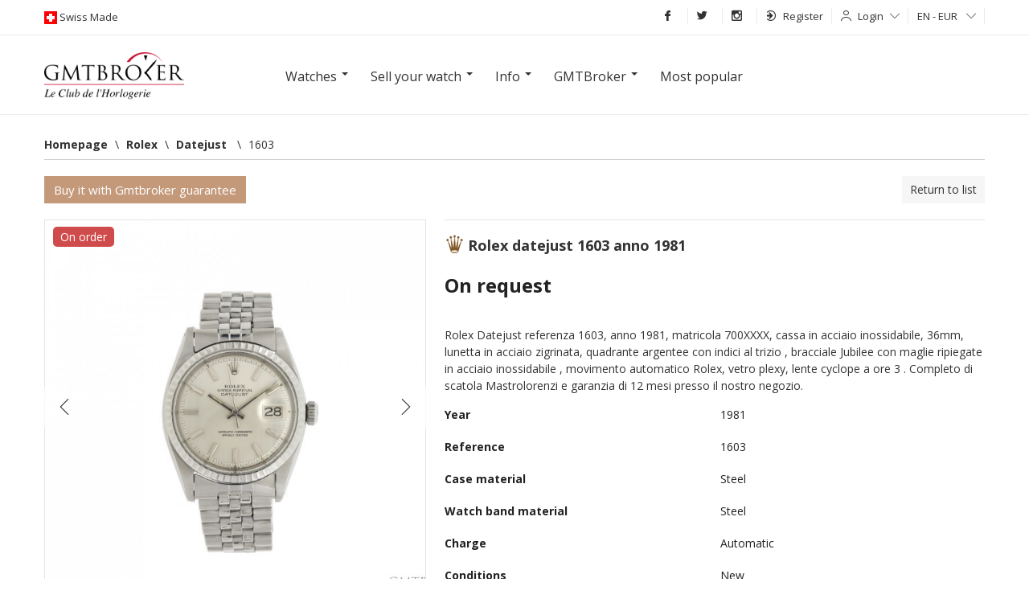

--- FILE ---
content_type: text/html; charset=UTF-8
request_url: https://www.gmtbroker.com/Rolex/Datejust-1603-Year-1981-ref-1603--182003
body_size: 21255
content:
<!DOCTYPE html>
<html itemscope itemtype="http://schema.org/WebSite" lang="en">
    <head>
        <meta http-equiv="Content-Type" content="text/html; charset=UTF-8">
        <meta name="google-site-verification" content="2qdCsWMMjkOHCwvQRkXAiewpm9_qv69tB-SMkEXUoS8">
        <meta itemprop="url" content="http://www.gmtbroker.com/Rolex/Datejust-1603-Year-1981-ref-1603--182003">
        <link rel="alternate" hreflang="en-us" href="https://en.gmtbroker.com/Rolex/Datejust-1603-Year-1981-ref-1603--182003">
            <link rel="alternate" hreflang="de-de" href="https://de.gmtbroker.com/Rolex/Datejust-1603-Year-1981-ref-1603--182003">
            <link rel="alternate" hreflang="fr-fr" href="https://fr.gmtbroker.com/Rolex/Datejust-1603-Year-1981-ref-1603--182003">
            <link rel="alternate" hreflang="it-it" href="https://it.gmtbroker.com/Rolex/Datejust-1603-Year-1981-ref-1603--182003">
            <link rel="canonical" href="https://www.gmtbroker.com/Rolex/Datejust-1603-Year-1981-ref-1603--182003">
            <title>Rolex Datejust 1603 anno 1981, price on request on Gmtbroker</title>
	<meta name="description" content="Case material: Steel; Charge: Automatic; Conditions: New Year : 1981; Presentation condition : With dealer guarantee ; Place: , Model: Datejust Price on request Gmtbroker Reference: 1603 Rolex Datejust referenza 1603, anno 1981, matricola 700XXXX, cassa in acciaio inossidabile, 36mm, lunetta in acciaio zigrinata, quadrante argentee con indici al trizio , bracciale Jubilee con maglie ripiegate in acciaio inossidabile , movimento automatico Rolex, vetro plexy, lente cyclope a ore 3 . Completo di scatola Mastrolorenzi e garanzia di 12 mesi presso il nostro negozio.">
	<meta itemprop="name" content="Datejust 1603 anno 1981">
	<meta itemprop="image" content="https:https://static.gmtbroker.com/uploads/photos/b5dfc/125/adf99b96f8dc6806f864e7c27b0cd2d7_300.jpg">
	<meta name="twitter:card" content="product">
	<meta name="twitter:site" content="@publisher_handle">
	<meta name="twitter:title" content="Rolex Datejust 1603 anno 1981">
	<meta name="twitter:creator" content="@author_handle">
	<meta name="twitter:image" content="https:https://static.gmtbroker.com/uploads/photos/b5dfc/125/adf99b96f8dc6806f864e7c27b0cd2d7_300.jpg">
	<meta name="twitter:data1" content="€0">
	<meta name="twitter:label1" content="price">
	<meta name="twitter:data2" content="Steel">
	<meta name="twitter:label2" content="material">
	<meta property="og:title" content="Rolex Datejust 1603 anno 1981">
	<meta property="og:type" content="og:product">
	<meta property="og:url" content="https://www.gmtbroker.com/Rolex/Datejust-1603-Year-1981-ref-1603--182003">
	<meta property="og:image" content="https:https://static.gmtbroker.com/uploads/photos/b5dfc/125/adf99b96f8dc6806f864e7c27b0cd2d7_300.jpg">
	<meta property="og:site_name" content="GmtBroker">
	<meta property="product:price:amount" content="0">
	<meta property="product:price:currency" content="EUR">
        <link rel="stylesheet" type="text/css" media="screen" href="https://static.gmtbroker.com/assets/web/css/style.css">
        <link rel="stylesheet" type="text/css" media="screen" href="https://static.gmtbroker.com/assets/web/css/grid.css">
        <link rel="stylesheet" type="text/css" media="screen" href="https://static.gmtbroker.com/assets/web/css/typo_frontend.css">
        <link rel="stylesheet" type="text/css" media="screen" href="https://static.gmtbroker.com/assets/web/css/modal.css">
        <link rel="stylesheet" type="text/css" media="screen" href="https://static.gmtbroker.com/assets/web/css/jquery-ui.css">        
        <link rel="stylesheet" type="text/css" media="screen" href="https://static.gmtbroker.com/assets/web/css/reset.css">
        <link rel="stylesheet" type="text/css" media="screen" href="https://static.gmtbroker.com/assets/web/css/flags.css">
        <link rel="stylesheet" type="text/css" media="screen" href="https://static.gmtbroker.com/assets/web/css/flag-icon.css">
        <link rel="stylesheet" type="text/css" media="screen" href="https://static.gmtbroker.com/assets/web/css/gmt_style.css?xyz=202202">
        <script src="https://static.gmtbroker.com/assets/web/js/jquery.min.js"></script>
        <script src="https://code.jquery.com/ui/1.12.1/jquery-ui.js"></script>
        <script type="application/ld+json">
            {
            "@context": "http://schema.org",
            "@type": "WebSite",
            "url": "https://www.gmtbroker.com/",
            "potentialAction": {
            "@type": "SearchAction",
            "target": "https://www.gmtbroker.com/google-search/doSearch?Complete={search_term_string}",
            "query-input": "required name=search_term_string"
            }
            }
        </script>
        <script>
       $(document).ready(function(){      
                $( "#slider-range" ).slider({
                range: true,
                min: 0,
                max: 500,
                values: [ 75, 300 ],
                slide: function( event, ui ) {
                $( "#amount" ).val( "$" + ui.values[ 0 ] + " - $" + ui.values[ 1 ] );
                }
                });
                $( "#amount" ).val( "$" + $( "#slider-range" ).slider( "values", 0 ) +
                " - $" + $( "#slider-range" ).slider( "values", 1 ) );
               
 
 
	
	//Check to see if the window is top if not then display button
	$(window).scroll(function(){
		if ($(this).scrollTop() > 300) {
			$('.scrollTop').fadeIn();
		} else {
			$('.scrollTop').fadeOut();
		}
	});
	
	//Click event to scroll to top
	$('.scrollTop').click(function(){
		$('html, body').animate({scrollTop : 0},800);
		return false;
	});
	
});
  </script>
  <script>
 $(document).ready(function() {
  setInterval(rotateImages, 4000);
});

function rotateImages(){
  var curPhoto = $("#photoShow div.current");
  var nxtPhoto = curPhoto.next();
  
  if(nxtPhoto.length == 0){
    nxtPhoto = $("#photoShow div:first"); 
  }
  
  curPhoto.removeClass("current").addClass("previous");
  nxtPhoto.css({opacity: 0.0}).addClass("current").animate({opacity: 1.0}, 1000,
                                                           
  function(){
    curPhoto.removeClass("previous");
  });
}

  </script>
  <style>
#photoShow{
  height: 550px;
  margin: 0px auto;
  width: 100%;
  text-align: center;
}

#photoShow div{
  position: absolute;
  z-index: 0;
  width: 100%;
  height: 550px;
}

#photoShow div.previous{
  z-index: 1;
}

#photoShow div.current{
  z-index: 2;
}
#photoShow img{
  width: 1170px;
  height: 550px;
  margin: 0 auto;
}

.photoShow-wrapper{
    position: relative;
    width: 100%;
    height: 100%;
}

.photoShow-txt{
    width: 1170px;
    height: 550px;
    top: 0;
    left: 50%;
    margin-left: -585px;
    z-index: 9;
    position: absolute;
}
.photoShow-txt h1{
    font-size: 35px;
    color: #fff;
    width: 550px;
    background: rgba(0,0,0, 0.6);
    padding: 8px;
    margin-top: 180px;
}
  </style>
    </head>
    <body>
        <div class="maskSearch"></div>
        <div class="scrollTop"><i class="icon-arrow-up"></i></div>
        <div id="wrapper">
            <!--START TOP BAR GRAY LOGIN AND LANGUAGE-->
            <div class="top-header" style="z-index: 99 !important">
                <div class="container">
                    <div class="row-fluid">
                        <div class="bar12">
                            <div class="left-logos">
                                <img src="https://static.gmtbroker.com/assets/web/images/ext/swiss-made.gif" height="16" width="16" alt="Gmtbroker swiss made"><span class="head-font-top swisslog"> Swiss Made </span>
                            </div>
                            <div class="right-menu-top" style="position: relative;">
                                <ul class="navbar ul-topbar-right">

                                    <!--<li class="vox-top-right link-opacity-hover"><a href="//www.gmtbroker.com/"><i class="i-home i-white"></i></a></li>-->
                                    <li class="vox-top-right link-opacity-hover"><a target="_blank" href="http://www.facebook.com/gmtbroker"><i class="icon-fb-simple"></i></a></li>
                                    <li class="vox-top-right link-opacity-hover"><a target="_blank" href="https://twitter.com/1Gmtbroker"><i class="icon-tw-simple"></i></a></li>
                                    <li class="vox-top-right link-opacity-hover"><a target="_blank" href="http://instagram.com/official_gmtbroker/"><i class="icon-in-simple"></i></a></li>
                                                                            <li class="vox-top-right dropdown sendings">
                                            <a href="//www.gmtbroker.com/auth/register_user" style="height: 21px;outline:none"><i class="icon-signin"></i>Register<!--<i class="icon-arrow-down"></i>--></a>
                                            <!--
                                            <ul class="dropdown-menu">
                                                <li><a href="//www.gmtbroker.com/auth/register_merchant" type="submit" style="outline:none;">I am a dealer</a></li>
                                                <li><a href="//www.gmtbroker.com/auth/register_user" type="submit" style="outline:none;">I am a private individual</a></li>
                                            </ul>
                                            -->
                                        </li>
                                        <li class="vox-top-right dropdown dropdown-static">
                                            <i class="icon-user"></i><a class="dropdown-toggle" href="#" data-toggle="dropdown" data-hover="dropdown">Login<i class="icon-arrow-down"></i></a>
                                            <div class="dropdown-menu position-dropping login-popupfixed special-box">
                                                <form action="//www.gmtbroker.com/auth/login" method="post" accept-charset="utf-8">
                                                    <label>Email</label> 
                                                    <input class="bar12" name="identity" type="text">
                                                    <label>Password</label>
                                                    <input class="bar12" name="password" type="password">
                                                    <label class="remember-row checkbox smallest-filter">
                                                        <input class="rememberme" type="checkbox" name="remember" value="1"> 
                                                        <span class="span-check"></span>
                                                        <span class="rememberme_typo">Keep me logged in</span>
                                                        
                                                    </label>
                                                    <button type="submit" style="outline:none" class="button button-hover button-block">Login</button>
                                                </form>
                                            </div>
                                        </li>
                                                                            <li class="vox-top-right dropdown dropdown-static">
                                        <a class="dropdown-toggle" href="#" data-toggle="dropdown" data-hover="dropdown">EN - EUR <i class="icon-arrow-down"></i></a>
                                        <div class="dropdown-menu position-dropping" style="padding: 15px 15px">   
                                            <form action="//www.gmtbroker.com/setting_controller/set_lang_curr" method="post" accept-charset="utf-8">
                                                <label>Language</label>
                                                <select name="lang" id="set_lang">
                                                    <option selected  value='en_US' data-class='en_US'>[EN] English</option><option   value='de_DE' data-class='de_DE'>[DE] German</option><option   value='fr_FR' data-class='fr_FR'>[FR] French</option><option   value='it_IT' data-class='it_IT'>[IT] Italian</option>                                                </select>
                                                <label>Currency</label>
                                                <select name="currency" id="set_currency">
                                                    <option selected  value='eur'  data-class='eur'>EUR</option><option   value='usd'  data-class='usd'>USD</option><option   value='gbp'  data-class='gbp'>GBP</option><option   value='chf'  data-class='chf'>CHF</option><option   value='aud'  data-class='aud'>AUD</option><option   value='brl'  data-class='brl'>BRL</option><option   value='jpy'  data-class='jpy'>JPY</option>                                                </select>
                                                <label>Country</label>
                                                <select name="place" id="set_place">
                                                    <option value="0">All</option>
                                                    <option   value='789'  data-class='789'>Italy</option><option   value='973'  data-class='973'>Usa</option><option   value='860'  data-class='860'>Germany</option><option   value='971'  data-class='971'>United Kingdom</option><option   value='809'  data-class='809'>Belgium</option><option   value='950'  data-class='950'>Spain</option><option   value='956'  data-class='956'>Swiss</option><option   value='830'  data-class='830'>China</option><option   value='903'  data-class='903'>Malta</option><option   value='855'  data-class='855'>France</option><option   value='881'  data-class='881'>Japan</option><option   value='929'  data-class='929'>Poland</option><option   value='841'  data-class='841'>Denmark</option><option   value='862'  data-class='862'>Greece</option><option   value='817'  data-class='817'>Brazil</option><option   value='889'  data-class='889'>Latvia</option><option   value='879'  data-class='879'>Israel</option><option   value='882'  data-class='882'>Kazakhstan</option><option   value='916'  data-class='916'>Netherlands</option>                                                </select>
                                            </form>
                                        </div>
                                    </li>
                                    <!--
                                    <li class="vox-top-right link-opacity-hover menu-header-button">
                                        <a href="#">Menu<i class="i-align-justify i-white" style="position: relative;top: -1px;margin-left: 5px;"></i></a>
                                    </li>
                                    -->
                                </ul>
                            </div>
                        </div>
                    </div>
                </div>
            </div>
            <div class="header-menu-container">
                <div class="header-menu">
                    <div class="row-fluid">
                        <div class="bar6">
                            <div class="menu-title">Products</div>
                            <div class="menu-text">
                                <a href="//www.gmtbroker.com/search">Search</a>
                                <a href="//www.gmtbroker.com/search/clock/ProductStatus/1">Watches</a>
                                <a href="//www.gmtbroker.com/search/accessory/AccessoryStatus/1">Accessories</a>
                                <a href="//www.gmtbroker.com/page_controller/leclub">Dealers</a>
                            </div>
                        </div>
                        <div class="bar6">
                            <div class="menu-title">Sell</div>
                            <div class="menu-text">
                                <a href="//www.gmtbroker.com/clock_controller/insert_offer/merchant">I am a dealer</a>
                                <a href="//www.gmtbroker.com/clock_controller/insert_offer/user">I am a private individual</a>
                                <a href="//www.gmtbroker.com/page_controller/quotation/sell">Prices</a>
                                <!--
                                <a href="//www.gmtbroker.com/page_controller/price-list" title="Price List luxury watches">Price List luxury watches</a>
                                -->
                                </div>
                        </div>
                    </div>
                    <div class="row-fluid">
                        <div class="bar6">
                            <div class="menu-title">Info</div>
                            <div class="menu-text">
                                <a href="//www.gmtbroker.com/watches-glossary">Glossary</a>
                                <a href="//www.gmtbroker.com/page_controller/faq">F.A.Q.</a>
                                <a href="//www.gmtbroker.com/watch-brands">Watch Manufactures </a>
                            </div>
                        </div>
                        <div class="bar6">
                            <div class="menu-title">GmtBroker</div>
                            <div class="menu-text">
                                <a href="//www.gmtbroker.com/page_controller/aboutus">About us</a>
                                <a href="//www.gmtbroker.com/page_controller/certifications">Certifications</a>
                                <a href="//www.gmtbroker.com/page_controller/mapsite">Map of website</a>
                                <a href="//www.gmtbroker.com/page_controller/contact">Contacts</a>
                            </div>
                        </div>
                    </div>
                </div>
            </div>
            <!--END TOP BAR GRAY LOGIN AND LANGUAGE-->
            <script>
    $( document ).ready(function() {

    $(".open_modal_value").click(function() {
        $(".mask_modal_value").fadeIn("fast");
        $( "body" ).css({"overflow" : "visible !important"});
    });
    $(".close_modal").click(function() {
        $(".mask_modal_value").fadeOut("fast");
    });
});
</script>

<!-- MODAL FORM VALUTAZIONE -->
<div class="mask_modal_value" style="display: none"></div>
<div class="modal_request modal_value" style="display: none;">
    <div class="close_modal">
        <i class="icon-x"></i>
    </div>
    <div class="modal_content">
        <div class="row-fluid h_100">
            <div class="bar12 label-info-item h_100">
                <div class="modal_form_wrapper D_f A_c J_c">
                    <div class="modal_form_item">
                        <div class="box-contact-seller special-box" style="">
                            <div class="modal_desc_item">
                                <h1>Evaluate and sell immediately</h1>
                                <p class="modal-screen-height">If you want to sell your watch now or have a market evaluation fill out the form,  our experts will contact you within 24h</p>
                            </div>
                            <div class="controll-row send-request-succes" style="display: none; margin-bottom: 10px;">
                                <div class="">Grazie! Richiesta inviata</div>
                            </div>
                            <form id="valutate_item_form">
                                <input name="SellerName" required type="text" class="bar12" placeholder="Name" />
                                <input name="SellerEmail" required type="email" class="bar12" placeholder="E-mail" />
                                <input name="SellerPhone" pattern="\+{0,1}[0-9]{8,16}"  required type="text" class="bar12" placeholder="Telephone number" />
                                <select name="Brand_idBrand" required class="bar12">
                                    <option value="">-- Brand --</option>
                                    <option value="221">Rolex</option>
                                    <option value="194">Patek Philippe</option>
                                    <option value="18">Audemars Piguet</option>
                                    <option value="187">Omega</option>
                                    <option value="245">Tudor</option>
                                    <option value="124">IWC</option>
                                    <option value="192">Panerai</option>
                                    <option value="43">Cartier</option>
                                    <option value="34">Bulgari</option>
                                    <option value="999">Other</option>
                                </select>
                                <input name="ProductName" required type="text" class="bar12" placeholder="Model" />
                                <input name="ProductRefId" required type="text" class="bar12 autocompleterefid" placeholder="Ref: 116500" />
                                <select name="ProductKit"  class="bar12">
                                    <option value="1">-- Presentation condition  --</option>
                                    <option value="1">With boxes and all papers</option>
                                    <option value="2">Only guarantee</option>
                                    <option value="3">With archive extract</option>
                                    <option value="4">With dealer guarantee </option>
                                    <option value="5">Without documents</option>
                                </select>
                                <input name="ProductPrice" required type="number" class="bar12" placeholder="Price on request" />
                                <select required name="SellStatus" required class="bar12">
                                    <option value="">-- type requested --</option>
                                    <option value="vendo">I sell immediately</option>
                                    <option value="richiesta">evaluation request</option>
                                    <option value="inserzione">Add offert on GMT</option>
                                </select>
                                <div class="row-fluid">
                                    <p>upload photos of your watch</p>
                                </div>
                                <div class="row-fluid add-photo-wrapper">
                                    <div class="bar3 add-photo-item-cnt">
                                        <div class="add-photo-item">
                                        </div>
                                    </div>
                                    <div class="bar3 add-photo-item-cnt">
                                        <div class="add-photo-item">
                                        </div>
                                    </div>
                                    <div class="bar3 add-photo-item-cnt">
                                        <div class="add-photo-item">
                                        </div>
                                    </div>
                                    <div class="bar3 add-photo-item-cnt">
                                        <div class="add-photo-item">
                                        </div>
                                    </div>
                                    <div class="bar3 add-photo-item-cnt_sample" style="display: none;">
                                        <div class="add-photo-item">
                                        </div>
                                    </div>
                                </div>
                                <input id="fileuploadreq" style="display:none" type="file" name="files" multiple >
                                <input type="hidden" name="contact_captcha" value="bab34335">
                                <div class="controll-row" style="margin-top:14px">
                                    <button id="senddreq" type="button" class="button button-hover button-block bar12">Send request</button>
                                    <button type="submit" class="hide"></button>
                                </div>
                            </form>
                            <div id="uploadProgressModalR" class="modal hide fade" tabindex="-1" role="dialog" aria-labelledby="myModalLabel" aria-hidden="true" data-backdrop="false" data-role="popup">
                            <div class="modal-header">
                                <button type="button" class="close" data-dismiss="modal" aria-hidden="true">×</button>
                                <h3 id="myModalLabel">Upload</h3>
                            </div>
                            <div class="modal-body">
                                <p>
                                <div class="progress progress-striped active">
                                    <div class="bar" style="width: 0%;"></div>
                                </div>
                                <div class="alert alert-block alert-error fade in hide">
                                    <h4 class="alert-heading">Error</h4>
                                    <div class="error_container">

                                    </div>
                                </div>
                                </p>
                            </div>
                            <div class="modal-footer">
                                <button id="abortPhotoUpload" class="btn" data-dismiss="modal" aria-hidden="true"><label style="display: none;">Cancel</label><label>Close</label></button>
                            </div>
                        </div>
                        </div>
                    </div>
                </div>
            </div>
        </div>
    </div>
</div>            <div class="row-fluid header-search">                
                <div class="container">
                    <div class="row-fluid" style="margin-bottom: 18px;">
                        <div class="bar12" style="text-align: center;">
                            <div class="bar2">
                                                        <a href="//www.gmtbroker.com/"><img style="margin-top: 3px;" src="https://static.gmtbroker.com/assets/web/images/ext/logogmt_new.png" height="70" width="220" alt="gmtbroker luxury watch"></a>
                                                        </div>
                            <div class="bar8">
                                <div class="navmenu navmenu-inverse">
                                    <div class="">
                                    <div class="navmenu-inner">
                                        <ul class="nav">
                                            <li class="dropdown">
                                                <a href="#" class="dropdown-toggle" data-toggle="dropdown" data-hover="dropdown"><h2 class="h2menu">Watches</h2> <b class="caret"></b></a>
                                                <ul class="dropdown-menu">
                                                    <div class="dropdown-section">
                                                        <li class="dropdown-title"><h2><strong>Watches on GMT</strong></h2></li>
                                                        <li><a href="//www.gmtbroker.com/search/clock/ProductSex/1/ProductSex/3">Men’s watches</a></li>
                                                        <li><a href="//www.gmtbroker.com/search/clock/ProductSex/2">Ladies’s watches</a></li>
                                                        <li><a href="//www.gmtbroker.com/search/clock/ProductSex/3">Unisex</a></li>
                                                    </div> 
                                                    <div class="dropdown-section">
                                                        <li class="dropdown-title"><h2><strong>Categories</strong></h2></li>
                                                        <li><a href="//www.gmtbroker.com/search/clock/ProductMaterial/3">Gold</a></li>
                                                        <li><a href="//www.gmtbroker.com/search/clock/ProductMaterial/1">Steel</a></li>
                                                        <li><a href="//www.gmtbroker.com/search/clock/ProductYearTo/1985">Vintage</a></li>
                                                        <li><a href="//www.gmtbroker.com/search/clock/ProductPriceFrom/25000">Luxury</a></li>
                                                        <li><a href="//www.gmtbroker.com/search/clock/idModels/2/idModels/3/idModels/50/idModels/1/idModels/117/idModels/74/idModels/75/idModels/153/idModels/201/idModels/203/idModels/92">Sportswatches</a></li>
                                                    </div> 
                                                    <div class="dropdown-section">
                                                        <li class="dropdown-title"><h2><strong>Parts/Accesories</strong></h2></li>
                                                        <li><a href="//www.gmtbroker.com/search/accessory/AccessoryType/1">Bracelets/straps</a></li>
                                                        <li><a href="//www.gmtbroker.com/search/accessory/AccessoryType/2/AccessoryType/3/AccessoryType/4/AccessoryType/5/AccessoryType/6/AccessoryType/7/AccessoryType/8/AccessoryType/9/AccessoryType/10/AccessoryType/11/AccessoryType/12/AccessoryType/13/AccessoryType/15/AccessoryType/16/AccessoryType/17">Other accessories</a></li>
                                                    </div> 
                                                </ul>
                                            </li>
                                            <li class="dropdown">
                                                <a href="#" class="dropdown-toggle" data-toggle="dropdown" data-hover="dropdown"><h2 class="h2menu">Sell your watch</h2> <b class="caret"></b></a>
                                                <ul class="dropdown-menu">
                                                    <div class="dropdown-section">
                                                        <!--<li><a href="//www.gmtbroker.com/clock_controller/insert_offer/merchant">For Dealers</a></li>-->
                                                        <!--<li><a href="//www.gmtbroker.com/clock_controller/insert_offer/user">For Private individuals</a></li>-->
                                                        <li class="open_modal_value"><a href="javascript:void(0);">Sell watches on GmtBroker</a></li>
                                                        <!--
                                                        <li><a href="//www.gmtbroker.com/page_controller/price-list" title="Price List luxury watches">Price List luxury watches</a></li>
                                                        -->
                                                        <li class="open_modal_value"><a href="javascript:void(0);">Prices</a></li>
                                                    </div>
                                                </ul>
                                            </li>
                                            <li class="dropdown">
                                                <a href="#" class="dropdown-toggle" data-toggle="dropdown" data-hover="dropdown"><h2 class="h2menu">Info</h2> <b class="caret"></b></a>
                                                <ul class="dropdown-menu">
                                                    <div class="dropdown-section">
                                                        <li><a href="//www.gmtbroker.com/watches-glossary">Glossary</a></li>
                                                        <li><a href="//www.gmtbroker.com/page_controller/faq">F.A.Q.</a></li>
                                                        <li><a href="//www.gmtbroker.com/watch-brands">Watch Manufactures </a></li>
                                                        <!--<li><a href="//www.gmtbroker.com/page_controller/leclub">List of dealers</a></li>-->
                                                    </div>
                                                </ul>
                                            </li>
                                            <li class="dropdown">
                                                <a href="#" class="dropdown-toggle" data-toggle="dropdown" data-hover="dropdown"><h2 class="h2menu">GMTBroker</h2> <b class="caret"></b></a>
                                                <ul class="dropdown-menu">
                                                    <div class="dropdown-section">
                                                        <li><a href="//www.gmtbroker.com/page_controller/aboutus">About us</a></li>
                                                        <li><a href="//www.gmtbroker.com/page_controller/certifications">Certifications</a></li>
                                                        <li><a href="//www.gmtbroker.com/page_controller/mapsite">Map of website</a></li>
                                                        <li><a href="//www.gmtbroker.com/page_controller/contact">Contacts</a></li>
                                                    </div>
                                                </ul>    
                                            </li>
                                            <li class="dropdown"><a href="//www.gmtbroker.com/top-brands-watches/top">Most popular</a></li>
                                        </ul>
                                    </div>
                                    </div>    
                                </div>
                            </div>
                            <div class="bar2"></div>
                        </div>
                                            </div>
                </div>
                <div class="navmenu navmenu-inverse" style="display: none">
    <div class="container">
    <div class="navmenu-inner">
        <ul class="nav">
            <li class="dropdown">
                <a href="#" class="dropdown-toggle" data-toggle="dropdown" data-hover="dropdown"><h2 class="h2menu">Watches</h2> <b class="caret"></b></a>
                <ul class="dropdown-menu">
                    <div class="dropdown-section">
                        <li class="dropdown-title"><h2><strong>Watches on GMT</strong></h2></li>
                        <li><a href="//www.gmtbroker.com/search/clock/ProductSex/1/ProductSex/3">Men’s watches</a></li>
                        <li><a href="//www.gmtbroker.com/search/clock/ProductSex/2">Ladies’s watches</a></li>
                        <li><a href="//www.gmtbroker.com/search/clock/ProductSex/3">Unisex</a></li>
                    </div> 
                    <div class="dropdown-section">
                        <li class="dropdown-title"><h2><strong>Categories</strong></h2></li>
                        <li><a href="//www.gmtbroker.com/search/clock/ProductMaterial/3">Gold</a></li>
                        <li><a href="//www.gmtbroker.com/search/clock/ProductMaterial/1">Steel</a></li>
                        <li><a href="//www.gmtbroker.com/search/clock/ProductYearTo/1985">Vintage</a></li>
                        <li><a href="//www.gmtbroker.com/search/clock/ProductPriceFrom/25000">Luxury</a></li>
                        <li><a href="//www.gmtbroker.com/search/clock/idModels/2/idModels/3/idModels/50/idModels/1/idModels/117/idModels/74/idModels/75/idModels/153/idModels/201/idModels/203/idModels/92">Sportswatches</a></li>
                    </div> 
                    <div class="dropdown-section">
                        <li class="dropdown-title"><h2><strong>Parts/Accesories</strong></h2></li>
                        <li><a href="//www.gmtbroker.com/search/accessory/AccessoryType/1">Bracelets/straps</a></li>
                        <li><a href="//www.gmtbroker.com/search/accessory/AccessoryType/2/AccessoryType/3/AccessoryType/4/AccessoryType/5/AccessoryType/6/AccessoryType/7/AccessoryType/8/AccessoryType/9/AccessoryType/10/AccessoryType/11/AccessoryType/12/AccessoryType/13/AccessoryType/15/AccessoryType/16/AccessoryType/17">Other accessories</a></li>
                    </div> 
                </ul>
            </li>
            <li class="dropdown">
                <a href="#" class="dropdown-toggle" data-toggle="dropdown" data-hover="dropdown"><h2 class="h2menu">Sell your watch</h2> <b class="caret"></b></a>
                <ul class="dropdown-menu">
                    <div class="dropdown-section">
                        <!--<li><a href="//www.gmtbroker.com/clock_controller/insert_offer/merchant">For Dealers</a></li>-->
                        <!--<li><a href="//www.gmtbroker.com/clock_controller/insert_offer/user">For Private individuals</a></li>-->
                        <li class="open_modal_value"><a href="javascript:void(0);">Sell watches on GmtBroker</a></li>
                        <li><a href="//www.gmtbroker.com/page_controller/price-list" title="Price List luxury watches">Price List luxury watches</a></li>
                        <li><a href="//www.gmtbroker.com/page_controller/quotation/sell">Prices</a></li>
                    </div>
                </ul>
            </li>
            <li class="dropdown">
                <a href="#" class="dropdown-toggle" data-toggle="dropdown" data-hover="dropdown"><h2 class="h2menu">Info</h2> <b class="caret"></b></a>
                <ul class="dropdown-menu">
                    <div class="dropdown-section">
                        <li><a href="//www.gmtbroker.com/watches-glossary">Glossary</a></li>
                        <li><a href="//www.gmtbroker.com/page_controller/faq">F.A.Q.</a></li>
                        <li><a href="//www.gmtbroker.com/watch-brands">Watch Manufactures </a></li>
                        <!--<li><a href="//www.gmtbroker.com/page_controller/leclub">List of dealers</a></li>-->
                    </div>
                </ul>
            </li>
            <li class="dropdown">
                <a href="#" class="dropdown-toggle" data-toggle="dropdown" data-hover="dropdown"><h2 class="h2menu">GMTBroker</h2> <b class="caret"></b></a>
                <ul class="dropdown-menu">
                    <div class="dropdown-section">
                        <li><a href="//www.gmtbroker.com/page_controller/aboutus">About us</a></li>
                        <li><a href="//www.gmtbroker.com/page_controller/certifications">Certifications</a></li>
                        <li><a href="//www.gmtbroker.com/page_controller/mapsite">Map of website</a></li>
                        <li><a href="//www.gmtbroker.com/page_controller/contact">Contacts</a></li>
                    </div>
                </ul>    
            </li>
            <li class="dropdown"><a href="//www.gmtbroker.com/top-brands-watches/top">Most popular</a></li>
        </ul>
    </div>
    </div>    
</div>                
                <div class="photoShow-wrapper" style="display: none">
                    <div class="photoShow-txt">
                        <h1>A worldwide showcase for the purchase and sale of certified and guaranteed luxury watches</h1>
                    </div>
                <div id="photoShow">
                    <div class="current">
                        <div style="background: #000000">
                            <img src="https://static.gmtbroker.com/assets/web/images/main-slide-img3.jpg"/>
                        </div>
                    </div>
                    <div>
                        <div style="background: #000000">
                            <img src="https://static.gmtbroker.com/assets/web/images/main-slide-img2.jpg"/>
                        </div>
                    </div>

                    <div>
                        <!--
                        <div style="background: #000000">
                            <img src="https://static.gmtbroker.com/assets/web/images/main-slide-img1.jpg"/>
                        </div>
                        -->
                    </div>
                </div>
                </div>
              
            </div>
            <div class="container"><link rel="stylesheet" type="text/css" href="https://static.gmtbroker.com/assets/web/css/swipebox.css"/>
<!------------contenitore generale--------------------->
<!---Start contenuto listing--->
<script>
    $( document ).ready(function() {

    $(".open_modal_info").click(function() {
        $(".modal_info").fadeIn("fast");
        $(".mask_modal_info").fadeIn("fast");
        $( "body" ).css({"overflow" : "hidden"});
    });
    $(".close_modal_info").click(function() {
        $(".modal_info").fadeOut("fast");
        $(".mask_modal_info").fadeOut("fast");
        $( "body" ).css({"overflow" : "visible"});
    });

        $(".open_modal_buy").click(function() {
            $(".modal_buy").fadeIn("fast");
            //$(".mask_modal_info").fadeIn("fast");
            //$( "body" ).css({"overflow" : "hidden"});
        });
        $(".close_modal_buy").click(function() {
            $(".modal_buy").fadeOut("fast");
            //$(".mask_modal_info").fadeOut("fast");
            //$( "body" ).css({"overflow" : "visible"});
        });


});
</script>
<div itemscope itemtype="http://data-vocabulary.org/Product" class="box-containery">

    <div class="row-fluid">
        
            <ul class="breadcrumb"><div class="limiter"></div><li itemscope='' itemtype='http://data-vocabulary.org/Breadcrumb'> 
            <div><a href='//www.gmtbroker.com/' itemprop='url'><span itemprop='title'>Homepage</span></a><span class='divider'>&bsol;</span></div></li><li itemscope='' itemtype='http://data-vocabulary.org/Breadcrumb'> 
            <div><a href='//www.gmtbroker.com/Rolex' itemprop='url'><span itemprop='title'>Rolex</span></a><span class='divider'>&bsol;</span></div></li><li itemscope='' itemtype='http://data-vocabulary.org/Breadcrumb'> 
            <div><a href='//www.gmtbroker.com/Rolex/Datejust' itemprop='url'><span itemprop='title'>Datejust </span></a><span class='divider'>&bsol;</span></div></li><li itemscope='' itemtype='http://data-vocabulary.org/Breadcrumb'> 
            <div><h2 class="h2menu"><span itemprop='title'>1603</span></h2><a href='//www.gmtbroker.com/Rolex/Datejust-1603-Year-1981-ref-1603--182003' itemprop='url'></a></div></li></ul>            <br>
                        <div class="row-fluid">
            <div class="bar6">
                <ul class="nav nav-tabs" id="myTab">
                    <li>
                        <button id="zoom_overlay" type="button" role="button" style="outline: none; z-index: 2000;" class="button button-general" data-toggle="modal" data-target="#payWgmtModal">Buy it with Gmtbroker guarantee</button>
                    </li>
                </ul>
            </div>    
            <div class="bar6 tabs-product" style="text-align:right;">
                        <a href="//www.gmtbroker.com/Rolex" id="listing_back_link">Return to list</a>

                                    </div>
        </div>

    </div>
    <div class="tab-content">
        <div class="tab-pane active" id="home">
                <div class="row-fluid productView">
                    <div class="bar5">
                        <div class="gallery-single" style="position: relative;">
                            <!-- FRECCE -->
                            <div class="productView-arrow productView-arrow-left D_f A_c J_c">
                                <i class="icon-arrow-left"></i>
                            </div>
                            <div class="productView-arrow productView-arrow-right D_f A_c J_c">
                                <i class="icon-arrow-right"></i>
                            </div>
                            <!-- END FRECCE -->
                            <div class="first-thumb" id="zoom_01" style="overflow:hidden;background: center center no-repeat;background-image: url('https://static.gmtbroker.com/uploads/photos/b5dfc/125/adf99b96f8dc6806f864e7c27b0cd2d7_big.jpg');background-size: cover;">
                                <div class="controll-gallery tips" data-original-title="Clicca per ingrandire" data-placement="bottom">
                                    <!--button type="button" href="#gallery" role="button" data-toggle="modal" class="button button-three"><i class="i-fullscreen i-white"></i></button-->
                                                                        <span style="background: rgba(189, 0, 0,.7);     padding: 3px 9px;     color: #fff;     border-radius: 5px;">On order</span>
                                                                    </div>
                                <div itemprop="image" src="https://static.gmtbroker.com/uploads/photos/b5dfc/125/adf99b96f8dc6806f864e7c27b0cd2d7_big.jpg"  alt="Rolex Datejust 1603 anno 1981"></div>
                            </div>
                            <div id="gallery_01f">
                                <div class="thumbnail-container">
                                                                            <div class="single-thumb_off single-thumb_on">
                                                <a href="#" onclick="return false;" class="elevatezoom-gallery active"  data-image="https://static.gmtbroker.com/uploads/photos/b5dfc/125/adf99b96f8dc6806f864e7c27b0cd2d7_300.jpg" data-zoom-image="https://static.gmtbroker.com/uploads/photos/b5dfc/125/adf99b96f8dc6806f864e7c27b0cd2d7_big.jpg">
                                                    <img src="https://static.gmtbroker.com/uploads/photos/b5dfc/125/adf99b96f8dc6806f864e7c27b0cd2d7_90.jpg"  alt="Rolex Datejust 1603 anno 1981"/>
                                                </a>
                                            </div>
                                                                            </div>
                            </div>
                        </div>
                        
                    </div>
                    <div class="bar7">
                            <div class="box-product-title">
                                                                <span class="brand_icon"><img src="https://static.gmtbroker.com/assets/web/images/brandProductView/Rolex.png"></span>
                                                                <h1 class="product-title" data-id="182003">
                                    <a href="//www.gmtbroker.com/gallery/Rolex/Datejust-1603-anno-1981-photo905228.html"><span itemprop="brand">Rolex</span>
                                    <span class="brand_prod" itemprop="name">Datejust 1603 anno 1981</span></a>
                                </h1>
                            </div>
                            <div class="row-fluid specify-item carousel-field">
                                <div class="bar12 label-explicit product-value">

                                                                            <span itemprop="price" content="0">On request</span>
                                                                        </div>
                                <!-- BOX STATUS PRODOTTO -->
                                <div class="product-status-wrapper D_f A_c">
                                    <div class="product-satus-item product-status-badge">
                                                                            </div>
                                    <div class="product-satus-item product-status-txt">

                                                                            </div>
                                </div>
                                <div class="label-info-product">
                                    <span itemprop="description">Rolex Datejust referenza 1603, anno 1981, matricola 700XXXX, cassa in acciaio inossidabile, 36mm, lunetta in acciaio zigrinata, quadrante argentee con indici al trizio , bracciale Jubilee con maglie ripiegate in acciaio inossidabile , movimento automatico Rolex, vetro plexy, lente cyclope a ore 3 . Completo di scatola Mastrolorenzi e garanzia di 12 mesi presso il nostro negozio.</span>
                                </div>
                            </div>
                            <div class="sellerDetails" >
                                <!--div class="deliverDetails">
                                    <p><span></span> Delivery time: On order</p>
                                    <p><i class="icon-delivery"></i> Delivery time: On order</p>
                                </div
                                <p class="active-price">On request</p>-->
                                <div class="seller" style="display: none !important">
                                                                <!--START TPL box info utente 
                            <div class="row-fluid box-container-merciant">
                                <div class="bar12  special-box">
                                    <span class="circle_icon-listing" style="padding:0px 1px;background: green; border-radius: 200px;"><i class="i-user i-white"></i></span> Verified independent                                     <div class="row" style="padding:10px 20px 0 20px;width: 183px;">
                                        <div class="bar4">
                                            <div style="width: 65px; height: 65px;">
                                                <img src='https://static.gmtbroker.com/uploads/photos/b5dfc/125/919ed35117e65bee681faca3159d0194.jpg' alt="avatar">
                                            </div>
                                        </div>
                                        <div class="bar8">
                                            <p style="margin-bottom:10px;float: left;margin-left: 13px;">
                                                <strong style="font-size: 16px">Mattia</strong><br>
                                                                                                <br>
                                                <br>
                                                                                                <p>
                                                    <a href="#" style="margin-left:13px;" class="phone_opener" data-phone="+ 065783686<br>+ 3398327703" data-style="shrink">Show number</a>
                                                </p>
                                                                                            </p>
                                        </div>
                                    </div>
                                    <div class="certify-merciant" style="margin-bottom:7px;"></div>
                                    <p>
                                                                            </p>
                                </div>
                            </div>

                            END TPL box info utente -->
                                                    <div class="group-sharingtool">
                                                        </div>

                        <!--Sharing tool add this
                        <div class="gmt_sharing_toolbox">
                            <img class='share_me' title='facebook' alt='facebook' src='https://static.gmtbroker.com/assets/web/images/icons/share/facebook.svg' data-href='http://www.facebook.com/share.php?u=https://www.gmtbroker.com/Rolex/Datejust-1603-Year-1981-ref-1603--182003&title=Rolex+Datejust+1603+anno+1981%2C+price+on+request+on+Gmtbroker'> <img class='share_me' title='twitter' alt='twitter' src='https://static.gmtbroker.com/assets/web/images/icons/share/twitter.svg' data-href='http://twitter.com/home?status=Rolex+Datejust+1603+anno+1981%2C+price+on+request+on+Gmtbroker+https://www.gmtbroker.com/Rolex/Datejust-1603-Year-1981-ref-1603--182003'> <img class='share_me' title='Digg' alt='Digg' src='https://static.gmtbroker.com/assets/web/images/icons/share/Digg.svg' data-href='http://www.digg.com/submit?phase=2&url=https://www.gmtbroker.com/Rolex/Datejust-1603-Year-1981-ref-1603--182003&title=Rolex+Datejust+1603+anno+1981%2C+price+on+request+on+Gmtbroker'> <img class='share_me' title='StumbleUpon' alt='StumbleUpon' src='https://static.gmtbroker.com/assets/web/images/icons/share/StumbleUpon.svg' data-href='http://www.stumbleupon.com/submit?url=https://www.gmtbroker.com/Rolex/Datejust-1603-Year-1981-ref-1603--182003&title=Rolex+Datejust+1603+anno+1981%2C+price+on+request+on+Gmtbroker'> <img class='share_me' title='GooglePlus' alt='GooglePlus' src='https://static.gmtbroker.com/assets/web/images/icons/share/GooglePlus.svg' data-href='https://plus.google.com/share?url=https://www.gmtbroker.com/Rolex/Datejust-1603-Year-1981-ref-1603--182003'> <a id='ShareMail' data-href='mailto:someone@email.com?Subject=Rolex Datejust 1603 anno 1981, price on request on Gmtbroker&Body=Rolex Datejust referenza 1603, anno 1981, matricola 700XXXX, cassa in acciaio inossidabile, 36mm, lunetta in acciaio zigrinata, quadrante argentee con indici al trizio , bracciale Jubilee con maglie ripiegate in acciaio inossidabile , movimento automatico Rolex, vetro plexy, lente cyclope a ore 3 . Completo di scatola Mastrolorenzi e garanzia di 12 mesi presso il nostro negozio. https://www.gmtbroker.com/Rolex/Datejust-1603-Year-1981-ref-1603--182003'><img  title='ShareMail' alt='ShareMail' src='https://static.gmtbroker.com/assets/web/images/icons/share/ShareMail.svg'></a>
<script type="text/javascript">
$('document').ready(function(){
$('#ShareMail').on("click",function(e)
{
    e.preventDefault();
    $(this).removeAttr("href");
    function replace()
    {
       var text1 = $("#mail_tmp");
       var href = elem.attr("data-href");
       elem.attr("href",href.replace("someone@email.com",text1.val()));
       location.href = href.replace("someone@email.com",text1.val());            
    }
    var elem = $(this);
    $("<div><p>Email</p><input id='mail_tmp'></div>").dialog({
        autoOpen: true,
        modal: true,
        open: function()
            {
                var dialog = $(this);
                $("#mail_tmp").keyup(function (e) {
                    if (e.keyCode == 13) 
                    {    
                        replace();
                        dialog.dialog("close").remove();
                    }
                });                
            },
        buttons: {            
            "Ok": function() {
                replace();
                $(this).dialog("close").remove();
            },
            "Cancel": function() {
                e.preventDefault();
                $(this).dialog("close").remove();
            }
        }
    });
   
    
});
$('.share_me').on("click",function(){
var leftPosition, topPosition,width,height;
height = 350;
width = 350;
var op;
    //Allow for borders.
    leftPosition = (window.screen.width / 2) - ((width / 2) + 10);
    //Allow for title and status bars.
    topPosition = (window.screen.height / 2) - ((height / 2) + 50);
    var windowFeatures = "status=no,height=" + height + ",width=" + width + ",resizable=yes,left=" + leftPosition + ",top=" + topPosition + ",screenX=" + leftPosition + ",screenY=" + topPosition + ",toolbar=no,menubar=no,scrollbars=no,location=no,directories=no";
    window.open($(this).data("href"),'sharer',windowFeatures);
});
});
</script>
<style>
    .share_me{cursor:pointer;}
</style>                        </div>
                        End sharing tool add this-->
                    </div>
                            </div>
                        <div  itemprop="offerDetails" class="offerDetail" itemscope itemtype="http://data-vocabulary.org/Offer"  id="productDetails" data-interval="false">
                            <div class="divider-home" style="display: none;">
                                <h2>Details and photos</h2>
                            </div>        
                            <div class="row-fluid specify-item carousel-field"><div class="bar6 label-info-item"><span class="inner-label-info">Year </span></div><div class="bar6 label-explicit">1981</div></div><div class="row-fluid specify-item carousel-field"><div class="bar6 label-info-item"><span class="inner-label-info">Reference</span></div><div class="bar6 label-explicit">1603</div></div><div class="row-fluid specify-item carousel-field"><div class="bar6 label-info-item"><span class="inner-label-info">Case material</span></div><div class="bar6 label-explicit">Steel</div></div><div class="row-fluid specify-item carousel-field"><div class="bar6 label-info-item"><span class="inner-label-info">Watch band material</span></div><div class="bar6 label-explicit">Steel</div></div><div class="row-fluid specify-item carousel-field"><div class="bar6 label-info-item"><span class="inner-label-info">Charge</span></div><div class="bar6 label-explicit">Automatic</div></div><div class="row-fluid specify-item carousel-field"><div class="bar6 label-info-item"><span class="inner-label-info">Conditions</span></div><div class="bar6 label-explicit">New</div></div><div class="row-fluid specify-item carousel-field"><div class="bar6 label-info-item"><span class="inner-label-info">Delivery time</span></div><div class="bar6 label-explicit">On order</div></div><div class="row-fluid specify-item carousel-field"><div class="bar6 label-info-item"><span class="inner-label-info">Presentation condition </span></div><div class="bar6 label-explicit">With dealer guarantee </div></div>                                            <div class="row-fluid specify-item carousel-field"><div class="bar6 label-info-item"><span class="inner-label-info">Diameter</span></div><div class="bar6 label-explicit">36 mm</div></div><div class="row-fluid specify-item carousel-field"><div class="bar6 label-info-item"><span class="inner-label-info">Bezel</span></div><div class="bar6 label-explicit">Steel</div></div><div class="row-fluid specify-item carousel-field"><div class="bar6 label-info-item"><span class="inner-label-info">Glass</span></div><div class="bar6 label-explicit">Plexiglass</div></div>                                                                                <div style="display: none !important">
                                                                        </div>
                                    <div class="row-fluid specify-item carousel-field" style="display: none;">
                                        <div class="bar6 label-info-item">
                                            <span class="inner-label-info">Price</span>
                                        </div>
                                        <div class="bar6 label-explicit">

                                                                                            <span itemprop="price" content="0">On request</span>
                                                                                    </div>
                                    </div>
                            <div class="row-fluid specify-item carousel-field ask-info-box">
                                <div class="bar6 label-info-item">
                                    <div class="btn_product_wrapper D_f A_c J_c open_modal_info">
                                        <p>Send request</p>
                                    </div>
                                </div>

                                                                    <div class="bar6 label-info-item">
                                        <div class="btn_product_wrapper D_f A_c J_c open_modal_value">
                                            <p>Evaluate your watch</p>
                                        </div>
                                    </div>
                                

                            </div> 
                        </div>


                        <!-- MODAL FORM INVIA RICHIESTA -->
                        <div class="mask_modal_info" style="display: none"></div>
                        <div class="modal_request modal_info" style="display: none;">
                            <div class="close_modal_info">
                                <i class="icon-x"></i>
                            </div>
                            <div class="modal_content">
                                <div class="row-fluid h_100">
                                    <div class="bar12 label-info-item h_100">
                                        <div class="modal_form_wrapper D_f A_c J_c">
                                            <div class="modal_form_item">
                                                <div class="box-contact-seller">
                                                    <div class="modal_desc_item">
                                                        <h1>Do you want to buy it?</h1>
                                                        <p>Fill out the form, send the request with your details and contact us to buy your watch, you will be contacted within 24h</p>
                                                    </div>
                                                    <div class="controll-row send-request-succes" style="display: none;">
                                                        <div class="">Grazie! Richiesta inviata</div>
                                                    </div> 
                                                    <form id="contact_seller" class="formContact-seller">
                                                        <!--Oggetto deve avere un limite di battute max 45 caratteri-->

                                                        <div class="row-fluid minus-type bar12 background-shadowing" style="height: auto; margin-top: 10px">
                                                            <p style="margin:0;"><strong>Object: </strong> Rolex Datejust 1603 anno 1981 1603</p>
                                                        </div>


                                                        <div id='closered'>
                                                            <input type="text" class="bar12" placeholder="Name" name="contact_name" >
                                                            <div class="controls controls-row">
                                                                <input type="text" class="bar8" placeholder="Email" name="contact_email" >
                                                                <input type="text" class="bar4" placeholder="Telephone" name="contact_phone" >
                                                            </div>
                                                            <textarea rows="5" class="bar12" placeholder="Request" name="contact_message" autofocus style="height: 220px"></textarea>
                                                                                                                            <div class="row-fluid">
                                                                    <div class="bar6">
                                                                        <img src='https://static.gmtbroker.com/uploads/captcha/1769910305.6.jpg' width='180' height='40' style='border:0;' alt='Captcha' class='captchaImg'>                                                                    </div>
                                                                    <div class="bar6">
                                                                        <input type="text" style="width: 90px;height:40px;float: left;border-radius:0;" class="bar10" placeholder="Captcha" name="contact_captcha">
                                                                        <button type="button" class="bar1 button button-two button-link reloadCaptcha D_f A_c J_c" style="width: 39px; height: 40px"><span class="i-repeat"></span></button>
                                                                    </div>
                                                                </div>
                                                                                                                            <input type="hidden" name="contact_type" value="1">
                                                            <div class="controll-row" style="margin-top:14px">
                                                                <button id="contact_seller_submit" type="button" class="button button-hover button-block bar12">Send request</button>
                                                            </div>
                                                        </div>
                                                    </form>
                                                </div>
                                            </div>
                                        </div>
                                    </div>
                                </div>
                            </div>
                        </div>

                    </div>
                </div>
                                                            <div class="row-fluid specify-item carousel-field">
                            <!--
                            <div class="bar12 ">
                                <span itemprop="description">Rolex Datejust referenza 1603, anno 1981, matricola 700XXXX, cassa in acciaio inossidabile, 36mm, lunetta in acciaio zigrinata, quadrante argentee con indici al trizio , bracciale Jubilee con maglie ripiegate in acciaio inossidabile , movimento automatico Rolex, vetro plexy, lente cyclope a ore 3 . Completo di scatola Mastrolorenzi e garanzia di 12 mesi presso il nostro negozio.</span>
                            </div>
                            -->
                        </div>
                        
            
                        <div class="row-fluid container_medium">
    <!--START BOX SIDEBAR-->     
    <div class="no-divider-home">
        <h2>Front-page offers </h2>
    </div>
</div>
<div class="row-fluid container_medium">
   
                <div class="row resources ">
                    <div class="" id="resource-slider">
                        <button class='arrow prev'>
                            <i class="icon-arrow-left"></i>
                        </button>
                      <button class='arrow next'>
                          <i class="icon-arrow-right"></i>
                      </button>
                      <div class="resource-slider-frame">
                                                   <div class="resource-slider-item">
                          <div class="resource-slider-inset">
                            <div class="resource">
                              <a href="https://www.gmtbroker.com/banner/AudemarsPiguet/Royal-Oak-Jumbo-Steel-ref-15202st--183730">
                                  <img src="https://static.gmtbroker.com/uploads/photos/3deb6/3/2759d8ab441d9a9bdfb2f383601f8ef8_300.png" alt="Audemars Piguet - Royal Oak ">
                                  <div class="resource-slider-text">
                                      <p>Audemars Piguet - Royal Oak </p>
                                      <div class="resource-slider-price">
                                          On request                                      </div>
                                  </div>
                                  </a>
                            </div>
                          </div>
                        </div>
                                                      <div class="resource-slider-item">
                          <div class="resource-slider-inset">
                            <div class="resource">
                              <a href="https://www.gmtbroker.com/banner/AudemarsPiguet/Royal-Oak-Chronograph-Steel-ref-25860stoo1110st03--183760">
                                  <img src="https://static.gmtbroker.com/uploads/photos/3deb6/3/5a01ef3db7853bf9a788c7c7131371f6_300.png" alt="Audemars Piguet - Royal Oak Chronograph">
                                  <div class="resource-slider-text">
                                      <p>Audemars Piguet - Royal Oak Chronograph</p>
                                      <div class="resource-slider-price">
                                          On request                                      </div>
                                  </div>
                                  </a>
                            </div>
                          </div>
                        </div>
                                                      <div class="resource-slider-item">
                          <div class="resource-slider-inset">
                            <div class="resource">
                              <a href="https://www.gmtbroker.com/banner/Cartier/Tank-Steel-ref-wsta0061--183788">
                                  <img src="https://static.gmtbroker.com/uploads/photos/3deb6/3/71849d964c83819bdceb6d83ff435ee4_300.png" alt="Cartier - Tank ">
                                  <div class="resource-slider-text">
                                      <p>Cartier - Tank </p>
                                      <div class="resource-slider-price">
                                                                                  € 4700 - <span style="font-weight: normal;">year 2024</span><!--small>(€ 4700)</small-->

                                                                              </div>
                                  </div>
                                  </a>
                            </div>
                          </div>
                        </div>
                                                      <div class="resource-slider-item">
                          <div class="resource-slider-inset">
                            <div class="resource">
                              <a href="https://www.gmtbroker.com/banner/AudemarsPiguet/Royal-Oak-Rose-gold-ref-15300or--183761">
                                  <img src="https://static.gmtbroker.com/uploads/photos/3deb6/3/04849801a4452f565c98c3a3a2d01fd1_300.png" alt="Audemars Piguet - Royal Oak ">
                                  <div class="resource-slider-text">
                                      <p>Audemars Piguet - Royal Oak </p>
                                      <div class="resource-slider-price">
                                          On request                                      </div>
                                  </div>
                                  </a>
                            </div>
                          </div>
                        </div>
                                                      <div class="resource-slider-item">
                          <div class="resource-slider-inset">
                            <div class="resource">
                              <a href="https://www.gmtbroker.com/banner/AudemarsPiguet/Royal-Oak-Chronograph-Steel-ref-26320stoo1220st01--183732">
                                  <img src="https://static.gmtbroker.com/uploads/photos/3deb6/3/ca38afd273795a80c275978fcfae9664_300.png" alt="Audemars Piguet - Royal Oak Chronograph">
                                  <div class="resource-slider-text">
                                      <p>Audemars Piguet - Royal Oak Chronograph</p>
                                      <div class="resource-slider-price">
                                          On request                                      </div>
                                  </div>
                                  </a>
                            </div>
                          </div>
                        </div>
                                                      <div class="resource-slider-item">
                          <div class="resource-slider-inset">
                            <div class="resource">
                              <a href="https://www.gmtbroker.com/banner/AudemarsPiguet/Royal-Oak-Offshore-Chronograph-Rose-gold-ref-26401roooa002ca01--183731">
                                  <img src="https://static.gmtbroker.com/uploads/photos/3deb6/3/bd953594eca9e7ee9627c81ff495e89e_300.png" alt="Audemars Piguet - Royal Oak Offshore ">
                                  <div class="resource-slider-text">
                                      <p>Audemars Piguet - Royal Oak Offshore </p>
                                      <div class="resource-slider-price">
                                          On request                                      </div>
                                  </div>
                                  </a>
                            </div>
                          </div>
                        </div>
                                                      </div>
                    </div>

                  </div>
        
</div>
<!--
<div class="row resources ">
  <div class="" id="resource-slider">
      <button class='arrow prev'>
          <i class="icon-arrow-left"></i>
      </button>
    <button class='arrow next'>
        <i class="icon-arrow-right"></i>
    </button>
    <div class="resource-slider-frame">

      <div class="resource-slider-item">
        <div class="resource-slider-inset">
          <div class="resource">
            <a href="/webinars/successfully-implementing-the-nist-cybersecurity-resource-slider-framework"><img src="https://static.gmtbroker.com/assets/web/images/big.png">
                <div class="resource-slider-text">
                    <p>Pateck Philippe Geneve</p>
                    <div class="resource-slider-price">
                        €12000
                    </div>
                </div>
                </a>
          </div>
        </div>
      </div>

      <div class="resource-slider-item">
        <div class="resource-slider-inset">
          <div class="resource">
            <a href="/webinars/successfully-implementing-the-nist-cybersecurity-resource-slider-framework"><img src="https://static.gmtbroker.com/assets/web/images/big.png">
                <div class="resource-slider-text">
                    <p>Pateck Philippe Geneve</p>
                    <div class="resource-slider-price">
                        €12000
                    </div>
                </div>
            </a>
          </div>
        </div>
      </div>

      <div class="resource-slider-item">
        <div class="resource-slider-inset">
          <div class="resource">
            <a href="/webinars/successfully-implementing-the-nist-cybersecurity-resource-slider-framework"><img src="https://static.gmtbroker.com/assets/web/images/big.png">
                <div class="resource-slider-text">
                    <p>Pateck Philippe Geneve</p>
                    <div class="resource-slider-price">
                        €12000
                    </div>
                </div>
            </a>
          </div>
        </div>
      </div>


      <div class="resource-slider-item">
        <div class="resource-slider-inset">
          <div class="resource">
            <a href="/webinars/successfully-implementing-the-nist-cybersecurity-resource-slider-framework"><img src="https://static.gmtbroker.com/assets/web/images/big.png">
                <div class="resource-slider-text">
                    <p>Pateck Philippe Geneve</p>
                    <div class="resource-slider-price">
                        €12000
                    </div>
                </div>
            </a>
          </div>
        </div>
      </div>

      <div class="resource-slider-item">
        <div class="resource-slider-inset">
          <div class="resource">
            <a href="/webinars/successfully-implementing-the-nist-cybersecurity-resource-slider-framework"><img src="https://static.gmtbroker.com/assets/web/images/big.png">
                <div class="resource-slider-text">
                    <p>Pateck Philippe Geneve</p>
                    <div class="resource-slider-price">
                        €12000
                    </div>
                </div>
            </a>
          </div>
        </div>
      </div>

      <div class="resource-slider-item">
        <div class="resource-slider-inset">
          <div class="resource">
            <a href="/webinars/successfully-implementing-the-nist-cybersecurity-resource-slider-framework"><img src="https://static.gmtbroker.com/assets/web/images/big.png">
                <div class="resource-slider-text">
                    <p>Pateck Philippe Geneve</p>
                    <div class="resource-slider-price">
                        €12000
                    </div>
                </div>
            </a>
          </div>
        </div>
      </div>
    </div>
  </div>
    
</div>
-->
<div class="row-fluid container_medium">
    <div class="sideba_tags">
        <div class="box-header-general">Tags</div>
        <div class="box-container">
            
                <a href="//www.gmtbroker.com/search/clock/idBrand/221" class="tag">Rolex</a>
            
                <a href="//www.gmtbroker.com/search/clock/ProductMaterial/1/idModels/45" class="tag">Datejust  Steel</a>
            
                <a href="//www.gmtbroker.com/search/clock/ProductMovement/1" class="tag">Automatic</a>
            
                <a href="//www.gmtbroker.com/search/clock/Condition/new/idBrand/221" class="tag">Rolex New</a>
            
                <a href="//www.gmtbroker.com/search/clock/Condition/new" class="tag">New</a>
                    </div>

    </div>
    </div>
    <script>
    function defer(method) {
  if (window.jQuery)
    method();
  else
    setTimeout(function() {
      defer(method)
    }, 50);
}
defer(function() {
  (function($) {
    
    function doneResizing() {
      var totalScroll = $('.resource-slider-frame').scrollLeft();
      var itemWidth = $('.resource-slider-item').width();
      var difference = totalScroll % itemWidth;
      if ( difference !== 0 ) {
        $('.resource-slider-frame').animate({
          scrollLeft: '-=' + difference
        }, 500, function() {
          // check arrows
          checkArrows();
        });
      }
    }
    
    function checkArrows() {
      var totalWidth = $('#resource-slider .resource-slider-item').length * $('.resource-slider-item').width();
      var frameWidth = $('.resource-slider-frame').width();
      var itemWidth = $('.resource-slider-item').width();
      var totalScroll = $('.resource-slider-frame').scrollLeft();
      
      if ( ((totalWidth - frameWidth) - totalScroll) < itemWidth ) {
        $(".next").css("opacity", "1");
      }
      else {
        $(".next").css("opacity", "1");
      }
      if ( totalScroll < itemWidth ) {
        $(".prev").css("opacity", "1");
      }
      else {
        $(".prev").css("opacity", "1");
      }
    }
    
    $('.arrow').on('click', function() {
      var $this = $(this),
        width = $('.resource-slider-item').width(),
        speed = 300;
      if ($this.hasClass('prev')) {
        $('.resource-slider-frame').animate({
          scrollLeft: '-=' + width
        }, speed, function() {
          // check arrows
          checkArrows();
        });
      } else if ($this.hasClass('next')) {
        $('.resource-slider-frame').animate({
          scrollLeft: '+=' + width
        }, speed, function() {
          // check arrows
          checkArrows();
        });
      }
    }); // end on arrow click
    
    $(window).on("load resize", function() {
      checkArrows();
      $('#resource-slider .resource-slider-item').each(function(i) {
        var $this = $(this),
          left = $this.width() * i;
        $this.css({
          left: left
        })
      }); // end each
    }); // end window resize/load
    
    var resizeId;
    $(window).resize(function() {
        clearTimeout(resizeId);
        resizeId = setTimeout(doneResizing, 500);
    });
    
  })(jQuery); // end function
});
</script>
<style>
    #resource-slider {
  position: relative;
  top: 0;
  left: 0;
  right: 0;
  bottom: 0;
  width: 100%;
  height: 355px;
  margin: auto;
  border-radius: 3px;
  background: #fff;
  overflow: hidden;
}

#resource-slider .arrow {
  cursor: pointer;
  position: absolute;
  width: 2em;
  height: 100%;
  padding: 0;
  margin: 0;
  outline: 0;
  background: transparent;
}

#resource-slider .arrow i{
    font-size: 24px;
}

#resource-slider .prev {
  left: 0;
  bottom: 0;
}

#resource-slider .prev:before {
  left: 0.25em;
  border-width: 3px 0 0 3px;
  border-color: #333 transparent transparent #333;
  transform: rotate(-45deg);
}

#resource-slider .next {
  right: 0;
  bottom: 0;
}

#resource-slider .next:before {
  right: 0.25em;
  border-width: 3px 3px 0 0;
  border-color: #333 #333 transparent transparent;
  transform: rotate(45deg);
}

#resource-slider .resource-slider-frame {
  position: absolute;
  top: 0;
  left: 2em;
  right: 2em;
  bottom: 0;
  border-left: 0.25em solid transparent;
  border-right: 0.25em solid transparent;
  overflow: hidden;
}

#resource-slider .resource-slider-item {
  position: absolute;
  top: 0;
  bottom: 0;
  width: 25%;
  height: 100%;
}

#resource-slider .resource-slider-inset {
  position: absolute;
  top: 0;
  left: 0;
  right: 0;
  bottom: 0;
  margin: 0.5em 0.25em;
  overflow: hidden;
  border: 1px solid #e7e5e5;
  padding: 10px;
  background: #ffffff;
}

.resource-slider-item img{
    width: 100%;
    height: 100%;
}

.resource-slider-text p{
    font-size: 16px;
    margin: 0;
    width: 100%;
    max-width: 80%;
    white-space: nowrap;
    overflow: hidden;
    text-overflow: ellipsis;
    margin-top: 10px;
}
.resource-slider-price{
    font-size: 16px;
    font-weight: 700;
}
@media ( max-width: 60em ) {
  #resource-slider .resource-slider-item {
    width: 33.33%;
  }
  #resource-slider {
    height: 16em;
  }
}

@media ( max-width: 45em ) {
  #resource-slider .resource-slider-item {
    width: 50%;
  }
}

@media ( max-width: 30em ) {
  #resource-slider .resource-slider-item {
    width: 100%;
  }
  #resource-slider {
    height: 19em;
  }
}
@media only screen and (min-width: 1710px) {
  #resource-slider {
    height: 400px !important;
  }
}
</style>        </div>

        <script id="carouselDotTPL" type="text/template">
            <li data-target="#productDetails" data-slide-to="%count%"></li>
        </script>
        <div id="reportModal" class="modal hide fade" tabindex="-1" role="dialog" aria-labelledby="myModalLabel" aria-hidden="true">
            <form id="report_data">
                <div class="modal-header">
                    <button type="button" class="close" data-dismiss="modal" aria-hidden="true">×</button>
                    <h3 id="myModalLabel">Send us information</h3>
                </div>
                <div class="modal-body">
                    <input type='hidden' name='subject' value='182003'>
                    <input type='hidden' name='target_id' value='125'>
                    <textarea class="bar12" rows="10" name="message"></textarea>
                </div>
                <div class="modal-footer">
                    <button class="button" data-dismiss="modal" aria-hidden="true">Close</button>
                    <button class="button button-primary " type='button' id="sendReport">Send</button>
                </div>
            </form>
        </div>
        <div id="loginModal" class="modal-login hide fade" tabindex="-1" role="dialog" aria-labelledby="myModalLabel" aria-hidden="true">
    <form id="login_data" action="//www.gmtbroker.com/auth/login" method="post" accept-charset="utf-8">
        <div class="modal-header">
            <button type="button" class="close" data-dismiss="modal" aria-hidden="true">×</button>
            <h4 id="myModalLabel">Please log in</h4>
        </div>
        <div class="modal-body-login">
            <form action="" method="post" accept-charset="utf-8">
                <label>Username</label> 
                <input name="identity" type="text">
                <label>Password</label>
                <input name="password" type="password">
                <label class="remember-row checkbox smallest-filter">
                    <input class="rememberme" type="checkbox" name="remember" value="1"> 
                    <span class="span-check"></span>
                    <span class="rememberme_typo" style="margin-left: -15px;">Keep me logged in</span>
                    
                </label>
                <button type="submit" style="outline:none" class="button button-hover button-block">Login</button>
                <p style='margin-top:50px'>You don't have an account? Register</p>
                <a href="//www.gmtbroker.com/auth/register_merchant" type="submit" style="outline:none" class="button button-del button-block">I am a dealer</a>
                <a href="//www.gmtbroker.com/auth/register_user" type="submit" style="outline:none" class="button button-del button-block">I am a private individual</a>
            </form>
        </div>
    </form>
</div>        <div id="widget_popular_model" class="hide">                <a class="link_filterside" href="//www.gmtbroker.com/search/clock/idModels/4" >GMT Master II  </a><br>
                                <a class="link_filterside" href="//www.gmtbroker.com/search/clock/idModels/2" >Daytona  </a><br>
                                <a class="link_filterside" href="//www.gmtbroker.com/search/clock/idModels/46" >Datejust II  </a><br>
                                <a class="link_filterside" href="//www.gmtbroker.com/search/clock/idModels/55" >Oyster Perpetual  </a><br>
                                <a class="link_filterside" href="//www.gmtbroker.com/search/clock/idModels/45" >Datejust  </a><br>
                                <a class="link_filterside" href="//www.gmtbroker.com/search/clock/idModels/1" >Submariner  </a><br>
                                <a class="link_filterside" href="//www.gmtbroker.com/search/clock/idModels/5243" >Oyster Datejust </a><br>
                                <a class="link_filterside" href="//www.gmtbroker.com/search/clock/idModels/3549" >Explorer I </a><br>
                                <a class="link_filterside" href="//www.gmtbroker.com/search/clock/idModels/611" >Sky-Dweller  </a><br>
                                <a class="link_filterside" href="//www.gmtbroker.com/search/clock/idModels/51" >Explorer II  </a><br>
                </div>
        
        <div id="payWgmtModal" class="modal-paygmt hide fade" tabindex="-1" role="dialog" aria-labelledby="myModalLabel" aria-hidden="true">
            <form id="report_data">
                <div class="modal-header">
                    <button type="button" class="close" data-dismiss="modal" aria-hidden="true">×</button>
                    <h3 id="myModalLabel">Buy your watch with a Gmtbroker guarantee</h3>
                </div>
                <div class="modal-body-paygmt">

<p>
    Do you need any help with your trading? GmtBroker offers The maximum Guarantee service. One of our experts will check for you the item that you want to buy and we will be your guarantors during  the entire process of buying and selling, following the shipment via insured courier. In  case of geographical proximity you can also use the pick up service at one of our certified dealers.</p>

<p><strong>Mail:</strong> <img src="https://static.gmtbroker.com/assets/web/images/sendmail_contact.png"></p>
                </div>
            </form>
        </div>


        <div id="payDoneModal" class="modal-paygmt hide" tabindex="-1" role="dialog" aria-labelledby="myModalLabel" aria-hidden="false">
            <form id="xxx">
                <div class="modal-header">
                    <button type="button" class="close" data-dismiss="modal" aria-hidden="true" onclick="$('#payDoneModal').hide();">×</button>
                    <h3 id="myModalLabel">Congratulations</h3>
                </div>
                <div class="modal-body-paygmt">

                    <p>
                        Your purchase was successful, and you will soon be contacted by one of our representatives.<br>
                        If you do not receive any communication, you can contact us at the address                    <p><strong>Mail:</strong> <img src="https://static.gmtbroker.com/assets/web/images/sendmail_contact.png"></p>
                </div>
            </form>
        </div>


        <style>
            .sideba_tags{
                margin-bottom: 40px;
            }
            .box-dealer{
                display: block;
            }
            .ui-dialog{
                width: 540px !important;
                z-index: 999999 !important;
                border-radius: 0 !important;
            }
            .ui-dialog-titlebar{
                border: 0 !important;
            }
            .ui-dialog .ui-dialog-content{
                height: auto !important;
            }
            .ui-widget-overlay{
                background: rgba(0,0,0, 0.6) !important;
                z-index: 99999 !important;
                opacity: 1 !important;
            }
            .ui-dialog-titlebar-close{
                background-image: none !important;
                opacity: 1 !important;
                right: 10px !important;
            }
            .ui-dialog-titlebar-close:before{
                content: "\e916";
                font-size: 14px;
                font-family: 'icomoon' !important;
                speak: none;
                font-style: normal;
                font-weight: normal;
                font-variant: normal;
                text-transform: none;
                line-height: 1;
                -webkit-font-smoothing: antialiased;
                -moz-osx-font-smoothing: grayscale;
            }
            #resource-slider .prev {
                left: 13px;
                bottom: 0;
            }
            #resource-slider .next {
                right: 13px;
                bottom: 0;
            }
        </style><script id="uploadProgress" type="text/template">
<div class="progress progress-striped active">
  <div class="bar" style="width: 0%;"></div>
</div>
</script>
<div id="uploadProgressModal" class="modal hide fade" tabindex="-1" role="dialog" aria-labelledby="myModalLabel" aria-hidden="true" data-backdrop="false" data-role="popup">
  <div class="modal-header">
    <button type="button" class="close" data-dismiss="modal" aria-hidden="true">×</button>
    <h3 id="myModalLabel">Upload</h3>
  </div>
  <div class="modal-body">
    <p>
        <div class="progress progress-striped active">
            <div class="bar" style="width: 0%;"></div>
        </div>
        <div class="alert alert-block alert-error fade in hide">
            <h4 class="alert-heading">Error</h4>
            <div class="error_container">

            </div>
        </div>
    </p>
  </div>
  <div class="modal-footer">
    <button id="abortPhotoUpload" class="btn" data-dismiss="modal" aria-hidden="true"><label style="display: none;">Cancel</label><label>Close</label></button>
  </div>
</div>
<div id="productInsertModal" class="modal hide fade" style="color: #468847;background-color: #dff0d8;border-color: #d6e9c6;" tabindex="-1" role="dialog" aria-labelledby="myModalLabel" aria-hidden="true" data-backdrop="false">
  <div class="modal-header">
    <h3 id="myModalLabel">Product inserted</h3>
  </div>
  <div class="modal-body">
    <p>Product successfully  inserted</p>
  </div>
</div>
<div id="insertOffer_choosemodel" class="modal-case_marker hide fade" tabindex="-1" role="dialog" aria-labelledby="myModalLabel" aria-hidden="true">
  <div class="modal-header">
    <h3 id="myModalLabel">Attention</h3>
  </div>
  <div class="modal-body_case_marker">
    <p>We are not able to determine the model of the watch inserted</p>
    <p>Select from a list</p>
    <p><select id="insertOffer_selectmodel" size='20'></select></p>
    <p>Otherwise</p>
    <p><a id="insertOffer_cancelmodel">Continue without selecting</a></p>
  </div>
  <div class="modal-footer">
    <button class="button button-two" id="insertOffer_submitmodel">Save</button>
  </div>
</div>                </div>
                </div>
            </div>
        </div>
    </div>
    <script>
    $('#myTab a').click(function(e) {
        e.preventDefault();
    $(this).tab('show');
});
    </script>
<div class="footer_style foot-item-one">
    <div class="container">
        <div class="row-fluid">
            <div class="bar3">
                <h2>About us</h2>
                <ul style="list-style:none; margin:0">
                    <li><a href="//www.gmtbroker.com/page_controller/aboutus">About us</a></li>
                    <li><a href="//www.gmtbroker.com/watches-glossary">Glossary</a></li>
                    <li><a href="//www.gmtbroker.com/page_controller/workwu">Employment opportunities</a></li>
                                        <li><a href="//www.gmtbroker.com/page_controller/faq">F.A.Q.</a></li>
                    <li><a href="//www.gmtbroker.com/page_controller/certifications">Certifications</a></li>
                </ul>
            </div>
            <div class="bar3">
                <h2>GMTBroker</h2>
                <ul style="list-style:none; margin:0">
                    <li><a href="//www.gmtbroker.com/watch-brands">Watch Manufactures </a></li>
                    <li class="open_modal_value"><a href="javascript:void(0);">Prices</a></li>
                    <!--
                    <li><a href="//www.gmtbroker.com/page_controller/price-list" title="Price List luxury watches">Price List luxury watches</a></li>
                    <li><a href="//www.gmtbroker.com/page_controller/price">Price List</a></li>
                    -->
                    <li><a href="//www.gmtbroker.com/page_controller/mobileversion">Mobile Gmtbroker</a></li>
                    
                                    </ul>
            </div>
            <div class="bar3">
                <h2>Services</h2>
                <ul style="list-style:none; margin:0">
                    <li><a href="//www.gmtbroker.com/page_controller/acquisti">Secure buying and selling</a></li>
                    <li><a href="//www.gmtbroker.com/page_controller/supportomarketing">Marketing Support</a></li>
                    <li><a href="//www.gmtbroker.com/page_controller/advertising">Advertising</a></li>
                    
                    
                </ul>
            </div>
            <div class="bar3">
                <h2>Customer Service</h2>
                <ul style="list-style:none; margin:0">
                    <li><a href="//www.gmtbroker.com/page_controller/assistenza">Sales assistance</a></li>
                    <li><a href="//www.gmtbroker.com/page_controller/contact">Contacts</a></li>
                    <li><a href="https://www.gmtbroker.com/blog/">Blog</a></li>
                </ul>
            </div>

        </div>
    </div>
</div>
 <!-- Lista commercianti -->
<div class="footer_style foot-item-two">
    <div id="list_merc" class="container">
        <div class="row-fluid">
                                <div class="bar3">
                        <ul style="list-style:none; margin:0">
                    <li><a href="//www.gmtbroker.com/Swatch/Mission">Swatch Mission</a></li><li><a href="//www.gmtbroker.com/Rolex/GMT-Master-II">Rolex Gmt Master Ii </a></li><li><a href="//www.gmtbroker.com/Rolex/Daytona">Rolex Daytona </a></li><li><a href="//www.gmtbroker.com/Rolex/Datejust-II">Rolex Datejust Ii </a></li><li><a href="//www.gmtbroker.com/PatekPhilippe/Nautilus">Patek Philippe Nautilus </a></li><li><a href="//www.gmtbroker.com/Rolex/Oyster-Perpetual">Rolex Oyster Perpetual </a></li><li><a href="//www.gmtbroker.com/Rolex/Datejust">Rolex Datejust </a></li><li><a href="//www.gmtbroker.com/Rolex/Submariner">Rolex Submariner </a></li><li><a href="//www.gmtbroker.com/AudemarsPiguet/Royal-Oak-Chronograph">Audemars Piguet Royal Oak Chronograph</a></li><li><a href="//www.gmtbroker.com/BrunoSohnle/Atrium">Bruno Söhnle Atrium </a></li><li><a href="//www.gmtbroker.com/Tudor/Black-Bay">Tudor Black Bay </a></li><li><a href="//www.gmtbroker.com/Cartier/Tank">Cartier Tank </a></li><li><a href="//www.gmtbroker.com/AudemarsPiguet/Royal-Oak">Audemars Piguet Royal Oak </a></li><li><a href="//www.gmtbroker.com/PatekPhilippe/Aquanaut">Patek Philippe Aquanaut </a></li><li><a href="//www.gmtbroker.com/Tudor/GMT-Black-Bay">Tudor Gmt Black Bay</a></li>                        </ul>
                    </div>
                                        <div class="bar3">
                        <ul style="list-style:none; margin:0">
                    <li><a href="//www.gmtbroker.com/RichardMille/Rm011">Richard Mille Rm011</a></li><li><a href="//www.gmtbroker.com/Rolex/Oyster-Datejust">Rolex Oyster Datejust</a></li><li><a href="//www.gmtbroker.com/PatekPhilippe/Nautilus-5712">Patek Philippe Nautilus 5712</a></li><li><a href="//www.gmtbroker.com/Rolex/Explorer-I">Rolex Explorer I</a></li><li><a href="//www.gmtbroker.com/PatekPhilippe/Ellipse">Patek Philippe Ellipse</a></li><li><a href="//www.gmtbroker.com/Piaget/Polo">Piaget Polo </a></li><li><a href="//www.gmtbroker.com/Rolex/Sky-Dweller">Rolex Sky-dweller </a></li><li><a href="//www.gmtbroker.com/Breguet/Marine">Breguet Marine </a></li><li><a href="//www.gmtbroker.com/AudemarsPiguet/Royal-Oak-Offshore">Audemars Piguet Royal Oak Offshore </a></li><li><a href="//www.gmtbroker.com/PatekPhilippe/Complications-World-Time">Patek Philippe Complications World Time </a></li><li><a href="//www.gmtbroker.com/PatekPhilippe/Calatrava">Patek Philippe Calatrava </a></li><li><a href="//www.gmtbroker.com/Rolex/Explorer-II">Rolex Explorer Ii </a></li><li><a href="//www.gmtbroker.com/Rolex/Air-King">Rolex Air-king </a></li><li><a href="//www.gmtbroker.com/PatekPhilippe/Nautilus-5711">Patek Philippe Nautilus 5711/g</a></li><li><a href="//www.gmtbroker.com/PatekPhilippe/Nautilus-5711">Patek Philippe Nautilus 5711/1a</a></li>                        </ul>
                    </div>
                                        <div class="bar3">
                        <ul style="list-style:none; margin:0">
                    <li><a href="//www.gmtbroker.com/PatekPhilippe/Nautilus-White-Gold">Patek Philippe Nautilus White Gold</a></li><li><a href="//www.gmtbroker.com/PatekPhilippe/Nautilus-5711">Patek Philippe Nautilus 5711/r</a></li><li><a href="//www.gmtbroker.com/PatekPhilippe/jumbo-Gold">Patek Philippe Jumbo Gold</a></li><li><a href="//www.gmtbroker.com/PatekPhilippe/nautilus-5980">Patek Philippe Nautilus 5980</a></li><li><a href="//www.gmtbroker.com/Rolex/Gmt-Master-1675-Pepsi">Rolex Gmt Master 1675 Pepsi</a></li><li><a href="//www.gmtbroker.com/Hublot/Bing-Bang-Word-Poker">Hublot Bing Bang Word Poker</a></li><li><a href="//www.gmtbroker.com/PatekPhilippe/NAUTILUS-5711">Patek Philippe Nautilus 5711</a></li><li><a href="//www.gmtbroker.com/PatekPhilippe/Double-Name-Gubelin">Patek Philippe Double Name Gubelin</a></li><li><a href="//www.gmtbroker.com/Panerai/Luminor-8-Days-Pam">Panerai Luminor 8 Days Pam</a></li><li><a href="//www.gmtbroker.com/UBoat/tungsteno">U-Boat Tungsteno</a></li><li><a href="//www.gmtbroker.com/UBoat/sansibar">U-Boat Sansibar</a></li><li><a href="//www.gmtbroker.com/Rolex/Yachtmaster--ref.116655">Rolex Yachtmaster  Ref.116655</a></li><li><a href="//www.gmtbroker.com/AudemarsPiguet/Leo-Messi-chronograph">Audemars Piguet Leo Messi Chronograph</a></li><li><a href="//www.gmtbroker.com/AudemarsPiguet/Offshore-Michael-Schumacher">Audemars Piguet Offshore Michael Schumacher</a></li><li><a href="//www.gmtbroker.com/Sinn/6060">Sinn 6060</a></li>                        </ul>
                    </div>
                                        <div class="bar3">
                        <ul style="list-style:none; margin:0">
                    <li><a href="//www.gmtbroker.com/Panerai/Marina-Militare">Panerai Marina Militare</a></li><li><a href="//www.gmtbroker.com/VacheronConstantin/Royal">Vacheron Constantin Royal</a></li><li><a href="//www.gmtbroker.com/Universal/Aero-Compax">Universal Aero-compax</a></li><li><a href="//www.gmtbroker.com/Boucheron/Ladies-Cocktail">Boucheron Ladies Cocktail</a></li><li><a href="//www.gmtbroker.com/Bucherer/Ladies-Cocktail">Bucherer Ladies Cocktail</a></li><li><a href="//www.gmtbroker.com/Bucherer/Lady">Bucherer Lady</a></li><li><a href="//www.gmtbroker.com/Rolex/Date-Lady">Rolex Date Lady</a></li><li><a href="//www.gmtbroker.com/Rolex/Texano">Rolex Texano</a></li><li><a href="//www.gmtbroker.com/Rado/Jubile">Rado Jubile</a></li><li><a href="//www.gmtbroker.com/PatekPhilippe/5109J-001">Patek Philippe 5109j-001</a></li><li><a href="//www.gmtbroker.com/PatekPhilippe/5167">Patek Philippe 5167/1a</a></li><li><a href="//www.gmtbroker.com/PatekPhilippe/4820">Patek Philippe 4820/1</a></li><li><a href="//www.gmtbroker.com/PatekPhilippe/130">Patek Philippe 130</a></li><li><a href="//www.gmtbroker.com/PatekPhilippe/4769">Patek Philippe 4769</a></li><li><a href="//www.gmtbroker.com/PatekPhilippe/Calatrava-Lady">Patek Philippe Calatrava Lady</a></li>                        </ul>
                    </div>
                            </div>
    </div>
</div>
<!-- End Lista commercianti -->
    <div class="footer_style foot-item-two">
        <div class="container">
        </div>
    </div>
    <div class="footer_style_pay">
        <div class="container">
            <div class="row-fluid">
                <div class="bar7">
                <p class="payoff_footer">
                    © GMTBROKER All rights reserved&nbsp;|&nbsp;<a href="//www.gmtbroker.com/page_controller/acquisti" class="">Buy your watch with guarantee</a>&nbsp;|&nbsp;<a href="//www.gmtbroker.com/page_controller/cgu">General Conditions of Use</a>&nbsp;|&nbsp;<a href="//www.gmtbroker.com/page_controller/mapsite">Map of website</a>                    
                </p>
                </div>
                <div class="bar5 social-footer">
                    <ul class="list-footer-social">
                        <li><a target="_blank" href="http://www.facebook.com/gmtbroker"><i class="icon-fb-simple"></i></a></li>
                        <li><a target="_blank" href="https://twitter.com/1Gmtbroker"><i class="icon-tw-simple"></i></a></li>
                        <li><a target="_blank" href="http://instagram.com/official_gmtbroker/"><i class="icon-in-simple"></i></a></li>
                        <li><a target="_blank" href="https://play.google.com/store/apps/details?id=com.gmtbroker"><i class="icon-play-simple"></i></a></li>
                        <li><a target="_blank" href="https://itunes.apple.com/us/app/gmtbroker/id973940280"><i class="icon-apple-simple"></i></a></li>
                    </ul>
                </div>
            </div>
        </div>
    </div>
</div>
</div>
</body>
        <script src="https://static.gmtbroker.com/assets/web/js/jquery-ui.min.js"></script>
        <script src="https://static.gmtbroker.com/assets/web/js/libraries/jsinheritance.min.js"></script>
        <script src="https://static.gmtbroker.com/assets/web/js/libraries/translation.js"></script>
        <script src="https://static.gmtbroker.com/assets/web/js/boot.min.js"></script>
        <script src="https://static.gmtbroker.com/assets/web/js/hover-dropdown.min.js"></script>
        <script src="https://static.gmtbroker.com/assets/web/js/libraries/jquery.bootstrap-growl.min.js"></script>
        <script src="https://static.gmtbroker.com/assets/web/js/libraries/jquery.autocompletr.min.js"></script>
        <script src="https://static.gmtbroker.com/assets/web/js/libraries/jquery.iframe-transport.min.js"></script>
        <script src="https://static.gmtbroker.com/assets/web/js/libraries/jquery.fileupload.min.js"></script>
        <script src="//www.gmtbroker.com/emberjs/build/clock_controller/productView.js?lang=EN" type="text/javascript"></script><script type="text/javascript" id="ember_js_func">window.ember_domready = function(){
          window.controller = new Clock_controller({"order_select":"FIELD(`ProductState`,789) DESC,RAND(1)","error_flash":false,"clockId":"182003","current_condition":false,"controller":"clock_controller","method":"productView"}); if(typeof(window.controller.productView) == 'function') window.controller.productView(["182003"]); window.controller.Clock_controller = window.controller };</script></html>